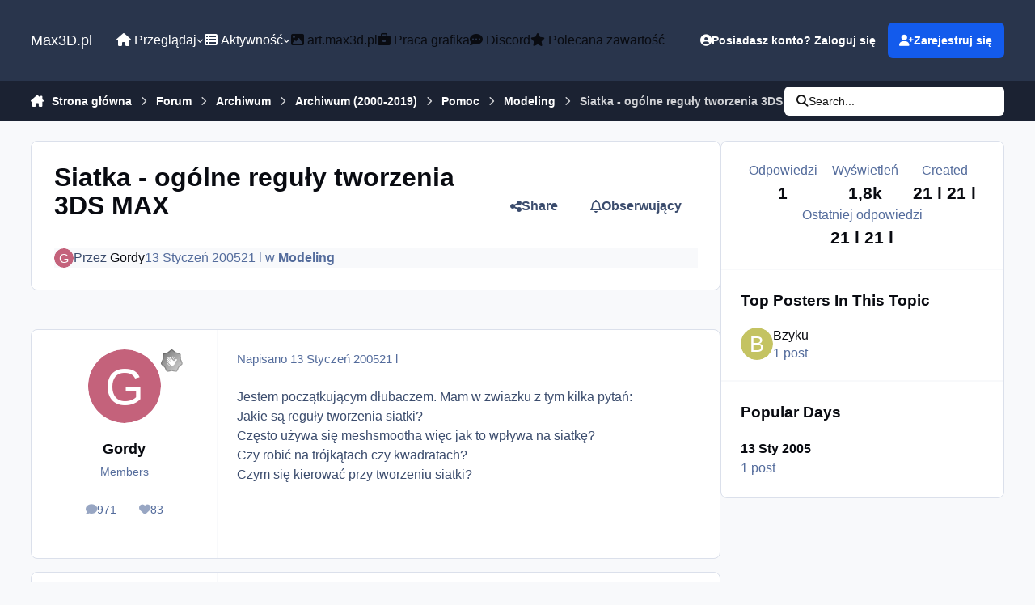

--- FILE ---
content_type: text/html; charset=utf-8
request_url: https://www.google.com/recaptcha/api2/aframe
body_size: 267
content:
<!DOCTYPE HTML><html><head><meta http-equiv="content-type" content="text/html; charset=UTF-8"></head><body><script nonce="DFmQYvLoFubS9dZ7aZKCrQ">/** Anti-fraud and anti-abuse applications only. See google.com/recaptcha */ try{var clients={'sodar':'https://pagead2.googlesyndication.com/pagead/sodar?'};window.addEventListener("message",function(a){try{if(a.source===window.parent){var b=JSON.parse(a.data);var c=clients[b['id']];if(c){var d=document.createElement('img');d.src=c+b['params']+'&rc='+(localStorage.getItem("rc::a")?sessionStorage.getItem("rc::b"):"");window.document.body.appendChild(d);sessionStorage.setItem("rc::e",parseInt(sessionStorage.getItem("rc::e")||0)+1);localStorage.setItem("rc::h",'1768949873162');}}}catch(b){}});window.parent.postMessage("_grecaptcha_ready", "*");}catch(b){}</script></body></html>